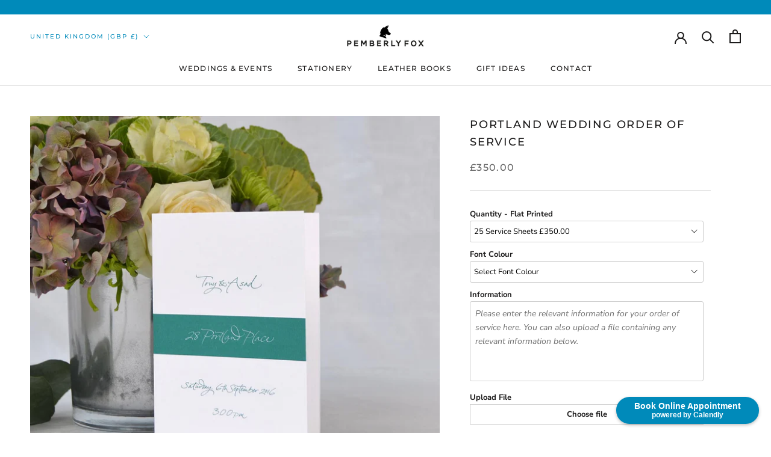

--- FILE ---
content_type: text/html;charset=UTF-8
request_url: https://node1.itoris.com/dpo/storefront/include.js?controller=GetOptionConfig&shop=pemberlyfox.myshopify.com
body_size: 3509
content:
<div id="itoris_dynamicproductoptions_add_to_cart_configure" style="display: none;">
    <button type="button" class="button btn">
        <span><span>Edit</span></span>
    </button>
</div>
<div id="itoris_dynamicproductoptions_popup_mask" style="display: none;"></div>
<div id="itoris_dynamicproductoptions_popup" style="display: none;">
    <div id="itoris_dynamicproductoptions_popup_close_icon"></div>
    <h2 class="popup-title">Configure Product</h2>
    <div class="product-options-bottom">
        <button id="itoris_dynamicproductoptions_popup_button_cancel" type="button" class="button"><span><span>Cancel</span></span></button>
        <div class="add-to-box">
            <span id="itoris_dynamicproductoptions_popup_price"></span>
            <button id="itoris_dynamicproductoptions_popup_button_apply" type="button" class="button"><span><span>Apply</span></span></button>
            <span class="or">OR</span>
            <div class="add-to-cart">
                <label for="qty">Qty:</label>
                <input type="text" name="qty" id="itoris_dynamicoptions_qty" maxlength="12" value="" title="Qty" class="input-text qty" />
                                <button type="button" title="Add to Cart" id="itoris_dynamicoptions_add_to_cart" class="button btn-cart"><span><span>Add to Cart</span></span></button>
            </div>
        </div>
    </div>
</div>
<div id="itoris_dynamicproductoptions_configuration" style="display: none;">
    <ul></ul>
    <button id="itoris_dynamicproductoptions_button_edit" type="button" class="button"><span><span>Edit</span></span></button>
</div>
<div id="itoris_dynamicproductoptions">
                                                                        <div id="fieldset-section-1" class="fieldset fieldset-section-1">
                            <table class="form-list option-fields-cols-1">
                                            <tr class="fields">
                                                                                                                                                                                                                                                                                    <td>
                                            <div id="dynamic_option_id_1001" class="field">
                                                                                                    <label >Quantity - Flat Printed</label>                                                                                                <div class="control">
    <select name="options[1001]" id="select_1001" class=" product-custom-option admin__control-select"  title="">
                <option value="10001" price="350.00">25 Service Sheets +£350.00</option><option value="10002" price="380.00">50 Service Sheets +£380.00</option><option value="10003" price="410.00">75 Service Sheets +£410.00</option><option value="10004" price="450.00">100 Service Sheets +£450.00</option><option value="10005" price="490.00">125 Service Sheets +£490.00</option><option value="10006" price="530.00">150 Service Sheets +£530.00</option><option value="10007" price="570.00">175 Service Sheets +£570.00</option><option value="10008" price="610.00">200 Service Sheets +£610.00</option><option value="10009" price="650.00">225 Service Sheets +£650.00</option><option value="10010" price="690.00">250 Service Sheets +£690.00</option>    </select>
</div>
                                            </div>
                                        </td>
                                                            </tr>
                                    </table>
                    </div>
                                                            <div id="fieldset-section-2" class="fieldset fieldset-section-2">
                            <table class="form-list option-fields-cols-1">
                                            <tr class="fields">
                                                                                                                                                                                                                                                                                    <td>
                                            <div id="dynamic_option_id_1002" class="field">
                                                                                                    <label >Font Colour</label>                                                                                                <div class="control">
    <select name="options[1002]" id="select_1002" class=" product-custom-option admin__control-select"  title="">
        <option value="" >Select Font Colour</option>        <option value="10011" price="0.00">Tangerine </option><option value="10012" price="0.00">Cornflower Blue </option><option value="10013" price="0.00">Grass Green </option><option value="10014" price="0.00">Burgundy </option><option value="10015" price="0.00">Ivy </option><option value="10016" price="0.00">Hot Pink </option>    </select>
</div>
                                            </div>
                                        </td>
                                                            </tr>
                                    </table>
                    </div>
                                                            <div id="fieldset-section-3" class="fieldset fieldset-section-3">
                            <table class="form-list option-fields-cols-1">
                                            <tr class="fields">
                                                                                                                                                                                                                                                                                    <td>
                                            <div id="dynamic_option_id_1003" class="field">
                                                                                                    <label >Information</label>                                                                                                <div class="control">
    <textarea id="options_1003_text"
        class="product-custom-option"
        name="options[1003]"
                        rows="5"
        cols="25"></textarea>
    </div>                                            </div>
                                        </td>
                                                            </tr>
                                            <tr class="fields">
                                                                                                                                                                                                                                                                                                                                                                                                                                <td>
                                            <div id="dynamic_option_id_1004" class="field">
                                                                                                    <label >Upload File</label>                                                                                                <div class="control">
    <input type="file"
        id="options_1004_file"
        class="input-file product-custom-option"
        name="options[1004]"
                filename="" />
    </div>                                            </div>
                                        </td>
                                                            </tr>
                                    </table>
                    </div>
                                                            <div id="fieldset-section-4" class="fieldset fieldset-section-4">
                            <table class="form-list option-fields-cols-1">
                                            <tr class="fields">
                                                                                                                                                                                                                                                                                    <td>
                                            <div id="dynamic_option_id_1005" class="field">
                                                                                                <div class="control">
    <div   class="">You will receive a proof from one of our experienced typesetters within one day, which you can amend or approve for printing. Your order will be shipped approx. 7-10 days from sign-off of proof.</div>
    </div>                                            </div>
                                        </td>
                                                            </tr>
                                    </table>
                    </div>
    </div>
<script type="text/javascript">
    jQuery('body').addClass('has_dpo_options');
    jQuery('.dpo-container').prepend(jQuery('.dpo-not-allowed'));
    window.dpoObserver.loadCSS('https://node1.itoris.com/dpo/storefront/assets/css/main.css');
    window.dpoObserver.loadJS(['https://node1.itoris.com/dpo/storefront/assets/js/options.js?v=39'], function(){
		delete window.PriceFormula;
        window.opConfig4398699380809 = [];
        window.dpoOptions = jQuery.extend({}, window.DynamicProductOptions);
        if (window.dpoObserver.skipVariantCreation) window.dpoOptions.skipVariantCreation = true;
        if (window.dpo_before_initialize) window.dpo_before_initialize(window.dpoOptions);
        window.dpoOptions.initialize({"form_style":"table_sections","appearance":"on_product_view","absolute_pricing":"1","absolute_sku":"2","absolute_weight":"2","product_id":4398699380809,"is_configured":false,"is_grouped":0,"option_errors":[],"error_message":"","product_type":"simple","configure_product_message":"Please configure","out_of_stock_message":"out of stock","section_conditions":[{"order":1,"visibility":"visible","visibility_action":"hidden","visibility_condition":"{\"type\":\"all\",\"value\":1,\"conditions\":[]}"},{"order":2,"visibility":"visible","visibility_action":"hidden","visibility_condition":"{\"type\":\"all\",\"value\":1,\"conditions\":[]}"},{"order":3,"visibility":"visible","visibility_action":"hidden","visibility_condition":"{\"type\":\"all\",\"value\":1,\"conditions\":[]}"},{"order":4,"visibility":"visible","visibility_action":"hidden","visibility_condition":"{\"type\":\"all\",\"value\":1,\"conditions\":[]}"}],"options_qty":[],"extra_js":"\/* JS from Template \"WED-OOS-1\" *\/\njQuery('#itoris_dynamicproductoptions select').each(function(){if (this.optionList) jQuery.each(this.optionList, function(){this.innerText=this.innerText.replace('+','');});});\n"}, [{"order":1,"removable":true,"option_id":1001,"id":1001,"is_require":"0","hide_on_focus":1,"section_order":1,"type":"drop_down","internal_id":2,"visibility_action":"hidden","visibility":"visible","customer_group":"","items":[{"order":1,"price_type":"fixed","is_selected":1,"is_disabled":0,"visibility_action":"hidden","visibility":"visible","customer_group":"","sort_order":1,"title":"25 Service Sheets","price":350,"option_type_id":10001,"option_id":1001,"onetime":0,"use_qty":0},{"order":2,"price_type":"fixed","is_selected":0,"is_disabled":0,"visibility_action":"hidden","visibility":"visible","customer_group":"","sort_order":2,"title":"50 Service Sheets","price":380,"option_type_id":10002,"option_id":1001,"use_qty":0},{"order":3,"price_type":"fixed","is_selected":0,"is_disabled":0,"visibility_action":"hidden","visibility":"visible","customer_group":"","sort_order":3,"title":"75 Service Sheets","price":410,"option_type_id":10003,"option_id":1001,"use_qty":0},{"order":4,"price_type":"fixed","is_selected":0,"is_disabled":0,"visibility_action":"hidden","visibility":"visible","customer_group":"","sort_order":4,"title":"100 Service Sheets","price":450,"option_type_id":10004,"option_id":1001},{"order":5,"price_type":"fixed","is_selected":0,"is_disabled":0,"visibility_action":"hidden","visibility":"visible","customer_group":"","sort_order":5,"title":"125 Service Sheets","price":490,"option_type_id":10005,"option_id":1001},{"order":6,"price_type":"fixed","is_selected":0,"is_disabled":0,"visibility_action":"hidden","visibility":"visible","customer_group":"","sort_order":6,"title":"150 Service Sheets","price":530,"option_type_id":10006,"option_id":1001},{"order":7,"price_type":"fixed","is_selected":0,"is_disabled":0,"visibility_action":"hidden","visibility":"visible","customer_group":"","sort_order":7,"title":"175 Service Sheets","price":570,"option_type_id":10007,"option_id":1001},{"order":8,"price_type":"fixed","is_selected":0,"is_disabled":0,"visibility_action":"hidden","visibility":"visible","customer_group":"","sort_order":8,"title":"200 Service Sheets","price":610,"option_type_id":10008,"option_id":1001},{"order":9,"price_type":"fixed","is_selected":0,"is_disabled":0,"visibility_action":"hidden","visibility":"visible","customer_group":"","sort_order":9,"title":"225 Service Sheets","price":650,"option_type_id":10009,"option_id":1001},{"order":10,"price_type":"fixed","is_selected":0,"is_disabled":0,"visibility_action":"hidden","visibility":"visible","customer_group":"","sort_order":10,"title":"250 Service Sheets","price":690,"option_type_id":10010,"option_id":1001}],"default_select_title":"","title":"Quantity - Flat Printed","sort_order":1,"itoris_option_id":0,"visibility_condition":"{\"type\":\"all\",\"value\":1,\"conditions\":[]}","price":0},{"order":1,"removable":true,"option_id":1002,"id":1002,"is_require":"0","hide_on_focus":1,"section_order":2,"type":"drop_down","internal_id":24,"visibility_action":"hidden","visibility":"visible","customer_group":"","title":"Font Colour","items":[{"order":1,"price_type":"fixed","is_selected":0,"is_disabled":0,"visibility_action":"hidden","visibility":"visible","customer_group":"","sort_order":1,"title":"Tangerine","color":"#fe5000","price":0,"option_type_id":10011,"option_id":1002},{"order":2,"price_type":"fixed","is_selected":0,"is_disabled":0,"visibility_action":"hidden","visibility":"visible","customer_group":"","sort_order":2,"title":"Cornflower Blue","color":"#0047ba","price":0,"option_type_id":10012,"option_id":1002},{"order":3,"price_type":"fixed","is_selected":0,"is_disabled":0,"visibility_action":"hidden","visibility":"visible","customer_group":"","sort_order":3,"title":"Grass Green","color":"#64a70b","price":0,"option_type_id":10013,"option_id":1002},{"order":4,"price_type":"fixed","is_selected":0,"is_disabled":0,"visibility_action":"hidden","visibility":"visible","customer_group":"","sort_order":4,"title":"Burgundy","color":"#a50034","price":0,"option_type_id":10014,"option_id":1002},{"order":5,"price_type":"fixed","is_selected":0,"is_disabled":0,"visibility_action":"hidden","visibility":"visible","customer_group":"","sort_order":5,"title":"Ivy","color":"#006747","price":0,"option_type_id":10015,"option_id":1002},{"order":6,"price_type":"fixed","is_selected":0,"is_disabled":0,"visibility_action":"hidden","visibility":"visible","customer_group":"","sort_order":6,"title":"Hot Pink","color":"#e10098","price":0,"option_type_id":10016,"option_id":1002}],"default_select_title":"Select Font Colour","sort_order":2,"itoris_option_id":0,"price":0},{"order":1,"removable":true,"option_id":1003,"id":1003,"is_require":0,"hide_on_focus":1,"section_order":3,"type":"area","internal_id":35,"visibility_action":"hidden","visibility":"visible","customer_group":"","title":"Information","hide_sku":0,"sort_order":1,"price":0,"price_type":"fixed","itoris_option_id":0,"default_value":"Please enter the relevant information for your order of service here. You can also upload a file containing any relevant information below."},{"order":2,"removable":true,"option_id":1004,"id":1004,"is_require":0,"hide_on_focus":1,"section_order":3,"type":"file","internal_id":36,"visibility_action":"hidden","visibility":"visible","customer_group":"","title":"Upload File","image_size_x":"","image_size_y":"","hide_sku":0,"sort_order":2,"price":0,"price_type":"fixed","itoris_option_id":0},{"order":1,"removable":true,"option_id":1005,"id":1005,"is_require":0,"hide_on_focus":1,"section_order":4,"type":"html","internal_id":44,"visibility_action":"hidden","visibility":"visible","customer_group":"","static_text":"You will receive a proof from one of our experienced typesetters within one day, which you can amend or approve for printing. Your order will be shipped approx. 7-10 days from sign-off of proof.","sort_order":1,"title":"","itoris_option_id":0,"css_class":""}], 0, [], {"Qty":"Qty","Buy %1 for %2 each":"Buy %1 for %2 each","Search...":"Search...","Stock availability: %1":"Stock availability: %1","Maximum allowed: %1":"Maximum allowed: %1","Minimum allowed: %1":"Minimum allowed: %1","Sorry, nothing found...":"Sorry, nothing found..."}, {taxRate: 1, priceAlreadyIncludesTax: 0, displayPriceMode: 0});
        jQuery('.dpo-container').css({display:'block'});
                window.dpoValidation.rules = jQuery.extend(window.dpoValidation.rules, {
            required: function(field){
                if (field[0].config && field[0].config.type == 'file' && field.closest('.control').find('.hidden_file_path')[0]) return false;
                if (field[0].config && field[0].config.items && field[0].config.items.length && ['drop_down','radio','checkbox','multiple'].indexOf(field[0].config.type) > -1) {
                    return !field.find('input:checked:not([value=""]), option:selected:not([value=""])')[0] ? 'This field is required' : false;
                }
                return !field.val() ? 'This field is required' : false;
            },
            allowed_extensions: function(field, ext){
                if (!field[0].value) return false; var isValidExt = false;
                ext.split(',').each(function(e){ e = '.'+jQuery.trim(e).toLowerCase(); if (field[0].value.toLowerCase().substr(-(e.length)) == e) isValidExt = true; });
                return !isValidExt ? ('Incorrect file format. Allowed file extensions: %1').replace('%1', ext) : false; 
            },
            email: function(field){
              var re = /^(([^<>()[\]\\.,;:\s@\"]+(\.[^<>()[\]\\.,;:\s@\"]+)*)|(\".+\"))@((\[[0-9]{1,3}\.[0-9]{1,3}\.[0-9]{1,3}\.[0-9]{1,3}\])|(([a-zA-Z\-0-9]+\.)+[a-zA-Z]{2,}))$/;
              return field.val() && !re.test(field.val()) ? 'Incorrect email address' : false;
            },
            number: function(field){
              return field.val() && (!Number.isInteger(field.val()-0) || !Number.isInteger(parseFloat(field.val()))) ? 'Incorrect integer number' : false;
            },
            max: function(field, max){
               if (field[0].config && field[0].config.items && field[0].config.items.length && ['drop_down','radio','checkbox','multiple'].indexOf(field[0].config.type) > -1) {
                 return field.find('input:checked:not([value=""]), option:selected:not([value=""])').length > max ? 'Maximum allowed: %1'.replace('%1', max) : false;
               }
               return field.val() && field.val()-0 > max ? 'Maximum allowed: %1'.replace('%1', max) : false;
            },
            min: function(field, min){
               if (field[0].config && field[0].config.items && field[0].config.items.length && ['drop_down','radio','checkbox','multiple'].indexOf(field[0].config.type) > -1) {
                  return field.find('input:checked:not([value=""]), option:selected:not([value=""])').length < min ? 'Minimum allowed: %1'.replace('%1', min) : false;
               }
               return field.val() && field.val()-0 < min ? 'Minimum allowed: %1'.replace('%1', min) : false;
            },
            float: function(field){
              return field.val() && (parseFloat(field.val()) != field.val()-0 || isNaN(field.val()-0)) ? 'Incorrect float number' : false;
            }
        });
        jQuery(window).trigger('dpo_loading_finished');
    });
</script>
<script type="text/javascript">
    window.dpoObserver.availableVariants = ["0"];
    window.dpoObserver.defaultMoneyFormat = '£{{amount}}';
</script>

--- FILE ---
content_type: text/javascript
request_url: https://www.pemberlyfox.com/cdn/shop/t/13/assets/custom.js?v=183944157590872491501664102475
body_size: -786
content:
//# sourceMappingURL=/cdn/shop/t/13/assets/custom.js.map?v=183944157590872491501664102475
